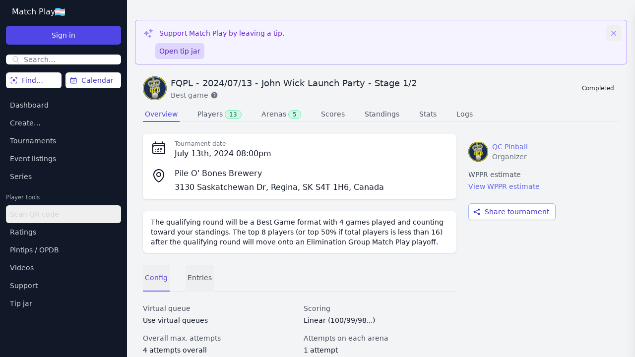

--- FILE ---
content_type: text/html; charset=UTF-8
request_url: https://app.matchplay.events/tournaments/146955
body_size: 2745
content:
<!DOCTYPE html>
<html lang="en" translate="no">
<head>
    <meta charset="UTF-8">
    <meta name="viewport" content="width=device-width, initial-scale=1.0,maximum-scale=1.0,minimum-scale=1.0,minimal-ui,user-scalable=no">
    <meta http-equiv="X-UA-Compatible" content="ie=edge">
    <meta name="csrf-token" content="LaL7eGz90rR0Sh4DFWJepTYUgXZny4vhVjVTq0zm">
    <meta name="google" content="notranslate">
            <title>FQPL - 2024/07/13 - John Wick Launch Party - Stage 1/2 • Match Play Events</title>
        <meta property="og:site_name" content="Match Play Events">
        <meta property="og:type" content="website">
        <meta property="og:url" content="https://app.matchplay.events/tournaments/146955" />
        <meta property="og:title" content="FQPL - 2024/07/13 - John Wick Launch Party - Stage 1/2">
        <meta property="og:description" content="Jul 13, 2024 8:00PM • Pile O&#039; Bones Brewery">
        <meta property="og:image" content="https://app.matchplay.events/og-logo.png" />
        <meta property="og:image:secure_url" content="https://app.matchplay.events/og-logo.png" />
            <link rel="preload" as="style" href="https://app.matchplay.events/build/assets/app-BlrYTK1i.css" /><link rel="modulepreload" href="https://app.matchplay.events/build/assets/app-BMMEzxHI.js" /><link rel="stylesheet" href="https://app.matchplay.events/build/assets/app-BlrYTK1i.css" data-navigate-track="reload" /><script type="module" src="https://app.matchplay.events/build/assets/app-BMMEzxHI.js" data-navigate-track="reload"></script></head>
<body id="body" class="bg-gray-100">
    <script>
        window.bootData = JSON.parse('{\u0022env\u0022:\u0022production\u0022,\u0022reverbAppKey\u0022:\u0022tnrxzkahdeullnwje83e\u0022,\u0022reverbHost\u0022:\u0022ws.app.matchplay.events\u0022,\u0022reverbPort\u0022:\u0022443\u0022,\u0022reverbScheme\u0022:\u0022https\u0022,\u0022crsfToken\u0022:\u0022LaL7eGz90rR0Sh4DFWJepTYUgXZny4vhVjVTq0zm\u0022,\u0022accessId\u0022:\u0022\u0022,\u0022cookieprint\u0022:\u0022\u0022,\u0022fingerprint\u0022:\u0022\u0022,\u0022firstName\u0022:\u0022\u0022,\u0022lastName\u0022:\u0022\u0022,\u0022email\u0022:\u0022\u0022,\u0022ifpaId\u0022:null,\u0022scorbitId\u0022:null,\u0022timezone\u0022:null,\u0022role\u0022:null,\u0022initials\u0022:\u0022\u0022,\u0022location\u0022:\u0022\u0022,\u0022flag\u0022:\u0022\u0022,\u0022pronouns\u0022:\u0022\u0022,\u0022ratingsOptOut\u0022:false,\u0022statsOptOut\u0022:false,\u0022videoOptOut\u0022:false,\u0022profileOptOut\u0022:false,\u0022historyOptOut\u0022:false,\u0022historyOnlyCompleted\u0022:false,\u0022phone\u0022:null,\u0022avatar\u0022:null,\u0022banner\u0022:null,\u0022tournamentAvatar\u0022:null,\u0022formattedPhone\u0022:null,\u0022hasPremiumFeatures\u0022:false,\u0022hasProFeatures\u0022:false,\u0022onProPlan\u0022:false,\u0022onPremiumPlan\u0022:false,\u0022onPatronPlan\u0022:false,\u0022onLegacyPremiumPlan\u0022:false,\u0022onSponsoredPlan\u0022:false,\u0022sponsoredEndsAt\u0022:false,\u0022legacyPremiumEndsAt\u0022:false,\u0022isGuest\u0022:true,\u0022currentUserId\u0022:null,\u0022isPintipsMod\u0022:false,\u0022isOpdbNotesMod\u0022:false,\u0022isOpdbMod\u0022:false,\u0022favorites\u0022:[],\u0022prefs\u0022:{\u0022experimentalFeatures\u0022:false,\u0022startWeekMonday\u0022:false,\u0022nearbyDistance\u0022:150,\u0022calendarType\u0022:\u0022nearby\u0022,\u0022calendarId\u0022:\u0022\u0022,\u0022projectorAutoscroll\u0022:true,\u0022projectorShowStandings\u0022:true,\u0022projectorShowCompactMatches\u0022:false,\u0022darkMode\u0022:false,\u0022notificationTournamentStart\u0022:\u0022\u0022,\u0022notificationDefault\u0022:\u0022none\u0022,\u0022prizePools\u0022:null,\u0022hideStandings\u0022:false,\u0022streamerTag\u0022:\u0022\u0022},\u0022prefDefinitions\u0022:{\u0022experimentalFeatures\u0022:{\u0022name\u0022:\u0022experimentalFeatures\u0022,\u0022type\u0022:\u0022bool\u0022,\u0022default\u0022:false,\u0022label\u0022:\u0022Experimental features\u0022,\u0022description\u0022:\u0022Access experimental features.\u0022,\u0022min\u0022:0,\u0022max\u0022:0,\u0022options\u0022:[]},\u0022startWeekMonday\u0022:{\u0022name\u0022:\u0022startWeekMonday\u0022,\u0022type\u0022:\u0022bool\u0022,\u0022default\u0022:false,\u0022label\u0022:\u0022Start week on Monday\u0022,\u0022description\u0022:\u0022Start week on Monday.\u0022,\u0022min\u0022:0,\u0022max\u0022:0,\u0022options\u0022:[]},\u0022nearbyDistance\u0022:{\u0022name\u0022:\u0022nearbyDistance\u0022,\u0022type\u0022:\u0022int\u0022,\u0022min\u0022:1,\u0022max\u0022:200,\u0022default\u0022:150,\u0022label\u0022:\u0022Nearby distance\u0022,\u0022description\u0022:\u0022Distance (in miles) used when selecting a \\u201cnearby\\u201d filter to find tournaments and event listings.\u0022,\u0022options\u0022:[]},\u0022calendarType\u0022:{\u0022name\u0022:\u0022calendarType\u0022,\u0022type\u0022:\u0022str\u0022,\u0022default\u0022:\u0022nearby\u0022,\u0022min\u0022:0,\u0022max\u0022:0,\u0022options\u0022:[]},\u0022calendarId\u0022:{\u0022name\u0022:\u0022calendarId\u0022,\u0022type\u0022:\u0022str\u0022,\u0022default\u0022:\u0022\u0022,\u0022min\u0022:0,\u0022max\u0022:0,\u0022options\u0022:[]},\u0022projectorAutoscroll\u0022:{\u0022name\u0022:\u0022projectorAutoscroll\u0022,\u0022type\u0022:\u0022bool\u0022,\u0022default\u0022:true,\u0022label\u0022:\u0022Big Screen: Auto scroll\u0022,\u0022description\u0022:\u0022Should the big screen view scroll automatically.\u0022,\u0022min\u0022:0,\u0022max\u0022:0,\u0022options\u0022:[]},\u0022projectorShowStandings\u0022:{\u0022name\u0022:\u0022projectorShowStandings\u0022,\u0022type\u0022:\u0022bool\u0022,\u0022default\u0022:true,\u0022label\u0022:\u0022Big Screen: Show standings\u0022,\u0022description\u0022:\u0022Should the big screen show tournament standings.\u0022,\u0022min\u0022:0,\u0022max\u0022:0,\u0022options\u0022:[]},\u0022projectorShowCompactMatches\u0022:{\u0022name\u0022:\u0022projectorShowCompactMatches\u0022,\u0022type\u0022:\u0022bool\u0022,\u0022default\u0022:false,\u0022label\u0022:\u0022Big Screen: Use compact matches\u0022,\u0022description\u0022:\u0022Show compact matches for tournaments with more than one match per round.\u0022,\u0022min\u0022:0,\u0022max\u0022:0,\u0022options\u0022:[]},\u0022darkMode\u0022:{\u0022name\u0022:\u0022darkMode\u0022,\u0022type\u0022:\u0022bool\u0022,\u0022default\u0022:false,\u0022label\u0022:\u0022Dark mode\u0022,\u0022description\u0022:\u0022Use a dark background.\u0022,\u0022min\u0022:0,\u0022max\u0022:0,\u0022options\u0022:[]},\u0022notificationTournamentStart\u0022:{\u0022name\u0022:\u0022notificationTournamentStart\u0022,\u0022type\u0022:\u0022str\u0022,\u0022default\u0022:\u0022\u0022,\u0022label\u0022:\u0022Notify on tournament start\u0022,\u0022description\u0022:\u0022Receive a notification when a tournament you play in is starting.\u0022,\u0022min\u0022:0,\u0022max\u0022:0,\u0022options\u0022:[{\u0022value\u0022:\u0022\u0022,\u0022label\u0022:\u0022No notification\u0022,\u0022description\u0022:\u0022Don\\u2019t notify when tournament starts\u0022},{\u0022value\u0022:\u0022discord\u0022,\u0022label\u0022:\u0022Discord\u0022,\u0022description\u0022:\u0022Discord must be connected\u0022},{\u0022value\u0022:\u0022slack\u0022,\u0022label\u0022:\u0022Slack\u0022,\u0022description\u0022:\u0022Slack must be connected\u0022},{\u0022value\u0022:\u0022sms\u0022,\u0022label\u0022:\u0022Text message\u0022,\u0022description\u0022:\u0022Not available here. Use Discord or Slack.\u0022,\u0022disabled\u0022:true}]},\u0022notificationDefault\u0022:{\u0022name\u0022:\u0022notificationDefault\u0022,\u0022type\u0022:\u0022str\u0022,\u0022default\u0022:\u0022none\u0022,\u0022label\u0022:\u0022Preferred notification channel\u0022,\u0022description\u0022:\u0022Once you enable notifications for tournaments this is how they\\u2019re sent.\u0022,\u0022min\u0022:0,\u0022max\u0022:0,\u0022options\u0022:[{\u0022value\u0022:\u0022none\u0022,\u0022label\u0022:\u0022None\u0022,\u0022description\u0022:\u0022No preference\u0022},{\u0022value\u0022:\u0022discord\u0022,\u0022label\u0022:\u0022Discord\u0022,\u0022description\u0022:\u0022Discord must be connected\u0022},{\u0022value\u0022:\u0022slack\u0022,\u0022label\u0022:\u0022Slack\u0022,\u0022description\u0022:\u0022Slack must be connected\u0022},{\u0022value\u0022:\u0022sms\u0022,\u0022label\u0022:\u0022Text message\u0022,\u0022description\u0022:\u0022Phone number must be connected.\u0022},{\u0022value\u0022:\u0022email\u0022,\u0022label\u0022:\u0022E-mail\u0022,\u0022description\u0022:\u0022Prefer e-mail.\u0022}]},\u0022prizePools\u0022:{\u0022name\u0022:\u0022prizePools\u0022,\u0022type\u0022:\u0022json\u0022,\u0022default\u0022:null,\u0022label\u0022:\u0022Prize pools\u0022,\u0022description\u0022:\u0022Prize pool favorites\u0022,\u0022min\u0022:0,\u0022max\u0022:0,\u0022options\u0022:[]},\u0022hideStandings\u0022:{\u0022name\u0022:\u0022hideStandings\u0022,\u0022type\u0022:\u0022bool\u0022,\u0022default\u0022:false,\u0022label\u0022:\u0022Hide standings\u0022,\u0022description\u0022:\u0022Hide standings in my tournaments.\u0022,\u0022min\u0022:0,\u0022max\u0022:0,\u0022options\u0022:[]},\u0022streamerTag\u0022:{\u0022name\u0022:\u0022streamerTag\u0022,\u0022type\u0022:\u0022str\u0022,\u0022default\u0022:\u0022\u0022,\u0022label\u0022:\u0022Streamer tag\u0022,\u0022description\u0022:\u0022Name of the channel you most often add videos for. This name will be the default choice when you add videos to tournament matches.\u0022,\u0022min\u0022:0,\u0022max\u0022:0,\u0022options\u0022:[]}},\u0022logActions\u0022:{\u0022tournament_start\u0022:{\u0022type\u0022:\u0022tournament\u0022},\u0022tournament_complete\u0022:{\u0022type\u0022:\u0022tournament\u0022},\u0022tournament_reopen\u0022:{\u0022type\u0022:\u0022tournament\u0022},\u0022tournament_delete\u0022:{\u0022type\u0022:\u0022tournament\u0022},\u0022tournament_create\u0022:{\u0022type\u0022:\u0022tournament\u0022},\u0022tournament_clone\u0022:{\u0022type\u0022:\u0022tournament\u0022},\u0022playoffs_create\u0022:{\u0022type\u0022:\u0022tournament\u0022},\u0022tournament_config_change\u0022:{\u0022type\u0022:\u0022tournament\u0022},\u0022player_points_adjust\u0022:{\u0022type\u0022:\u0022player\u0022},\u0022scorecard_update\u0022:{\u0022type\u0022:\u0022player\u0022},\u0022round_create\u0022:{\u0022type\u0022:\u0022round\u0022},\u0022round_publish\u0022:{\u0022type\u0022:\u0022round\u0022},\u0022round_complete\u0022:{\u0022type\u0022:\u0022round\u0022},\u0022round_delete\u0022:{\u0022type\u0022:\u0022round\u0022},\u0022round_arena_updated\u0022:{\u0022type\u0022:\u0022round\u0022},\u0022group_create\u0022:{\u0022type\u0022:\u0022round\u0022},\u0022game_results_partial\u0022:{\u0022type\u0022:\u0022game\u0022},\u0022game_results_complete\u0022:{\u0022type\u0022:\u0022game\u0022},\u0022game_result_delete\u0022:{\u0022type\u0022:\u0022game\u0022},\u0022game_delete\u0022:{\u0022type\u0022:\u0022game\u0022},\u0022game_scores_update\u0022:{\u0022type\u0022:\u0022game\u0022},\u0022game_suggestion_create\u0022:{\u0022type\u0022:\u0022game\u0022},\u0022game_players_change\u0022:{\u0022type\u0022:\u0022game\u0022},\u0022game_results_change\u0022:{\u0022type\u0022:\u0022game\u0022},\u0022game_arena_change\u0022:{\u0022type\u0022:\u0022game\u0022},\u0022game_player_order\u0022:{\u0022type\u0022:\u0022game\u0022},\u0022players_add\u0022:{\u0022type\u0022:\u0022tournament\u0022},\u0022players_activate\u0022:{\u0022type\u0022:\u0022tournament\u0022},\u0022players_deactivate\u0022:{\u0022type\u0022:\u0022tournament\u0022},\u0022players_ifpa_update\u0022:{\u0022type\u0022:\u0022tournament\u0022},\u0022players_rating_update\u0022:{\u0022type\u0022:\u0022tournament\u0022},\u0022players_series_seed_update\u0022:{\u0022type\u0022:\u0022tournament\u0022},\u0022players_seeding\u0022:{\u0022type\u0022:\u0022tournament\u0022},\u0022players_delete\u0022:{\u0022type\u0022:\u0022tournament\u0022},\u0022arenas_delete\u0022:{\u0022type\u0022:\u0022tournament\u0022},\u0022arenas_activate\u0022:{\u0022type\u0022:\u0022tournament\u0022},\u0022arenas_deactivate\u0022:{\u0022type\u0022:\u0022tournament\u0022},\u0022arenas_add\u0022:{\u0022type\u0022:\u0022tournament\u0022},\u0022arena_preferred\u0022:{\u0022type\u0022:\u0022tournament\u0022},\u0022arena_queue_status\u0022:{\u0022type\u0022:\u0022arena\u0022},\u0022arenas_order\u0022:{\u0022type\u0022:\u0022tournament\u0022},\u0022tournament_tiebreaker_create\u0022:{\u0022type\u0022:\u0022tournament\u0022},\u0022tournament_tiebreaker_delete\u0022:{\u0022type\u0022:\u0022tournament\u0022},\u0022max_mp_games_create\u0022:{\u0022type\u0022:\u0022tournament\u0022},\u0022frenzy_adjust_time\u0022:{\u0022type\u0022:\u0022tournament\u0022},\u0022frenzy_pause\u0022:{\u0022type\u0022:\u0022tournament\u0022},\u0022frenzy_resume\u0022:{\u0022type\u0022:\u0022tournament\u0022},\u0022frenzy_arena_activate\u0022:{\u0022type\u0022:\u0022tournament\u0022},\u0022frenzy_result\u0022:{\u0022type\u0022:\u0022game\u0022},\u0022frenzy_arena_malfunction\u0022:{\u0022type\u0022:\u0022game\u0022},\u0022frenzy_game_delete\u0022:{\u0022type\u0022:\u0022game\u0022},\u0022frenzy_player_not_present\u0022:{\u0022type\u0022:\u0022tournament\u0022},\u0022singleplayer_game_create\u0022:{\u0022type\u0022:\u0022singlePlayerGame\u0022},\u0022singleplayer_game_update\u0022:{\u0022type\u0022:\u0022singlePlayerGame\u0022},\u0022singleplayer_game_delete\u0022:{\u0022type\u0022:\u0022singlePlayerGame\u0022},\u0022singleplayer_game_approve\u0022:{\u0022type\u0022:\u0022singlePlayerGame\u0022},\u0022card_create\u0022:{\u0022type\u0022:\u0022card\u0022},\u0022card_complete\u0022:{\u0022type\u0022:\u0022card\u0022},\u0022card_void\u0022:{\u0022type\u0022:\u0022card\u0022},\u0022card_unvoid\u0022:{\u0022type\u0022:\u0022card\u0022},\u0022card_delete\u0022:{\u0022type\u0022:\u0022card\u0022},\u0022card_game_add\u0022:{\u0022type\u0022:\u0022card\u0022},\u0022amazing_race_result\u0022:{\u0022type\u0022:\u0022round\u0022},\u0022amazing_race_close_round\u0022:{\u0022type\u0022:\u0022round\u0022},\u0022amazing_race_queue_remove\u0022:{\u0022type\u0022:\u0022round\u0022},\u0022amazing_race_queue_add\u0022:{\u0022type\u0022:\u0022round\u0022},\u0022amazing_race_game_to_beat_change\u0022:{\u0022type\u0022:\u0022round\u0022},\u0022amazing_race_queue_order\u0022:{\u0022type\u0022:\u0022round\u0022},\u0022amazing_race_void_round\u0022:{\u0022type\u0022:\u0022round\u0022},\u0022amazing_race_create_round\u0022:{\u0022type\u0022:\u0022round\u0022},\u0022rsvp_create\u0022:{\u0022type\u0022:\u0022tournament\u0022},\u0022rsvp_update\u0022:{\u0022type\u0022:\u0022tournament\u0022},\u0022rsvp_open\u0022:{\u0022type\u0022:\u0022tournament\u0022},\u0022rsvp_close\u0022:{\u0022type\u0022:\u0022tournament\u0022},\u0022rsvp_checkin_open\u0022:{\u0022type\u0022:\u0022tournament\u0022},\u0022rsvp_checkin_close\u0022:{\u0022type\u0022:\u0022tournament\u0022},\u0022entry_config_create\u0022:{\u0022type\u0022:\u0022tournament\u0022},\u0022entry_config_update\u0022:{\u0022type\u0022:\u0022tournament\u0022},\u0022entries_added\u0022:{\u0022type\u0022:\u0022tournament\u0022},\u0022arena_queue_clear\u0022:{\u0022type\u0022:\u0022arena\u0022},\u0022arena_queue_remove\u0022:{\u0022type\u0022:\u0022arena\u0022},\u0022arena_queue_skip\u0022:{\u0022type\u0022:\u0022arena\u0022},\u0022arena_queue_bump\u0022:{\u0022type\u0022:\u0022arena\u0022},\u0022arena_queue_add\u0022:{\u0022type\u0022:\u0022arena\u0022}},\u0022ratingClasses\u0022:[{\u0022value\u0022:0,\u0022name\u0022:\u0022Wizard\u0022,\u0022from\u0022:1800,\u0022to\u0022:999999,\u0022color\u0022:\u0022gray\u0022},{\u0022value\u0022:1,\u0022name\u0022:\u0022Master\u0022,\u0022from\u0022:1725,\u0022to\u0022:1800,\u0022color\u0022:\u0022gray\u0022},{\u0022value\u0022:2,\u0022name\u0022:\u0022Expert\u0022,\u0022from\u0022:1650,\u0022to\u0022:1725,\u0022color\u0022:\u0022gray\u0022},{\u0022value\u0022:3,\u0022name\u0022:\u0022A\u0022,\u0022from\u0022:1575,\u0022to\u0022:1650,\u0022color\u0022:\u0022lime\u0022},{\u0022value\u0022:4,\u0022name\u0022:\u0022B\u0022,\u0022from\u0022:1500,\u0022to\u0022:1575,\u0022color\u0022:\u0022sky\u0022},{\u0022value\u0022:5,\u0022name\u0022:\u0022C\u0022,\u0022from\u0022:1425,\u0022to\u0022:1500,\u0022color\u0022:\u0022purple\u0022},{\u0022value\u0022:6,\u0022name\u0022:\u0022D\u0022,\u0022from\u0022:1350,\u0022to\u0022:1425,\u0022color\u0022:\u0022orange\u0022},{\u0022value\u0022:7,\u0022name\u0022:\u0022E\u0022,\u0022from\u0022:0,\u0022to\u0022:1350,\u0022color\u0022:\u0022rose\u0022}]}')
    </script>
    <div id="app"></div>
</body>
</html>